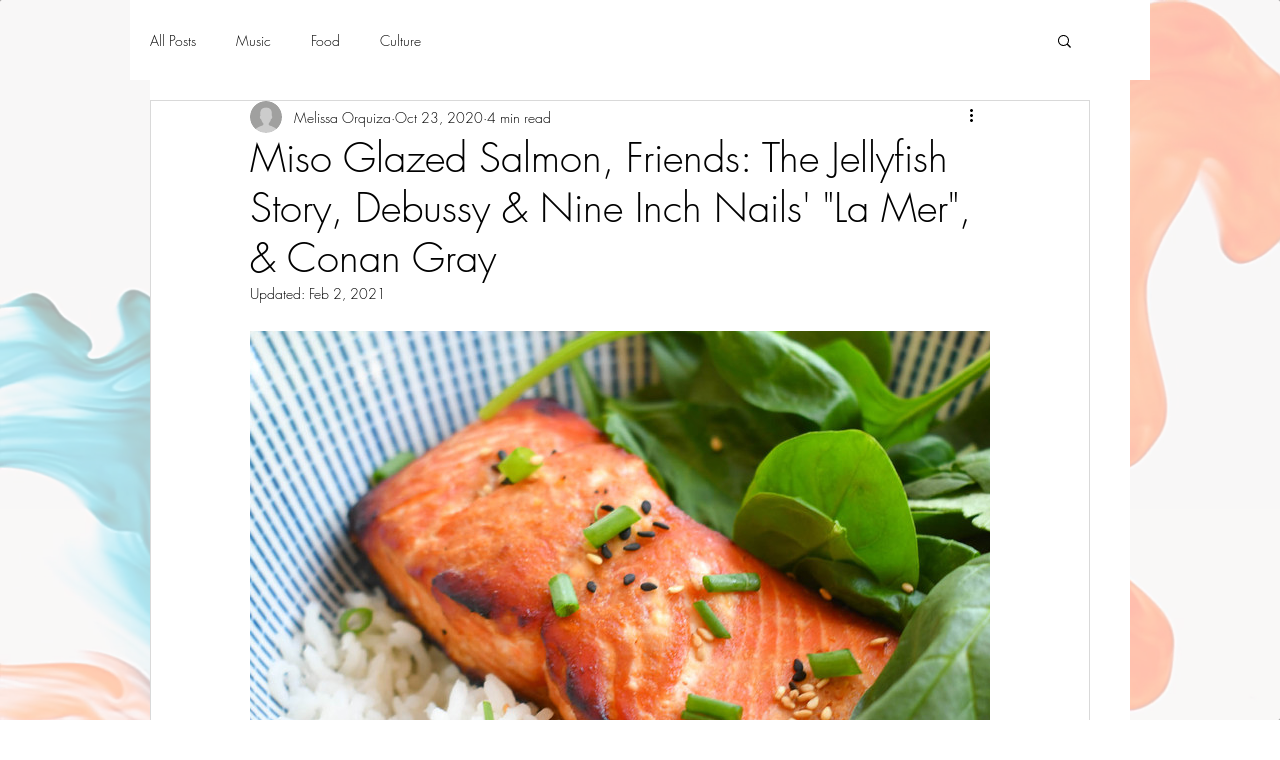

--- FILE ---
content_type: text/css; charset=utf-8
request_url: https://www.rockinginthebachhouse.com/_serverless/pro-gallery-css-v4-server/layoutCss?ver=2&id=9sl6s-not-scoped&items=3519_2048_1365%7C3584_2048_1365%7C3550_2048_1365%7C3625_2048_1365%7C3562_2048_1365%7C3676_2048_1365%7C3371_2048_1365%7C3550_2048_1365&container=331_740_500_720&options=gallerySizeType:px%7CenableInfiniteScroll:true%7CtitlePlacement:SHOW_ON_HOVER%7CarrowsSize:23%7CslideshowInfoSize:0%7CgalleryLayout:9%7CscrollDirection:1%7CisVertical:false%7CgallerySizePx:300%7CcubeRatio:1%7CcubeType:fill%7CimageMargin:0%7CgalleryThumbnailsAlignment:none
body_size: -77
content:
#pro-gallery-9sl6s-not-scoped .pro-gallery-parent-container{ width: 740px !important; height: 500px !important; } #pro-gallery-9sl6s-not-scoped [data-hook="item-container"][data-idx="0"].gallery-item-container{opacity: 1 !important;display: block !important;transition: opacity .2s ease !important;top: 0px !important;left: 0px !important;right: auto !important;height: 500px !important;width: 740px !important;} #pro-gallery-9sl6s-not-scoped [data-hook="item-container"][data-idx="0"] .gallery-item-common-info-outer{height: 100% !important;} #pro-gallery-9sl6s-not-scoped [data-hook="item-container"][data-idx="0"] .gallery-item-common-info{height: 100% !important;width: 100% !important;} #pro-gallery-9sl6s-not-scoped [data-hook="item-container"][data-idx="0"] .gallery-item-wrapper{width: 740px !important;height: 500px !important;margin: 0 !important;} #pro-gallery-9sl6s-not-scoped [data-hook="item-container"][data-idx="0"] .gallery-item-content{width: 740px !important;height: 500px !important;margin: 0px 0px !important;opacity: 1 !important;} #pro-gallery-9sl6s-not-scoped [data-hook="item-container"][data-idx="0"] .gallery-item-hover{width: 740px !important;height: 500px !important;opacity: 1 !important;} #pro-gallery-9sl6s-not-scoped [data-hook="item-container"][data-idx="0"] .item-hover-flex-container{width: 740px !important;height: 500px !important;margin: 0px 0px !important;opacity: 1 !important;} #pro-gallery-9sl6s-not-scoped [data-hook="item-container"][data-idx="0"] .gallery-item-wrapper img{width: 100% !important;height: 100% !important;opacity: 1 !important;} #pro-gallery-9sl6s-not-scoped [data-hook="item-container"][data-idx="1"].gallery-item-container{opacity: 1 !important;display: block !important;transition: opacity .2s ease !important;top: 0px !important;left: 740px !important;right: auto !important;height: 500px !important;width: 740px !important;} #pro-gallery-9sl6s-not-scoped [data-hook="item-container"][data-idx="1"] .gallery-item-common-info-outer{height: 100% !important;} #pro-gallery-9sl6s-not-scoped [data-hook="item-container"][data-idx="1"] .gallery-item-common-info{height: 100% !important;width: 100% !important;} #pro-gallery-9sl6s-not-scoped [data-hook="item-container"][data-idx="1"] .gallery-item-wrapper{width: 740px !important;height: 500px !important;margin: 0 !important;} #pro-gallery-9sl6s-not-scoped [data-hook="item-container"][data-idx="1"] .gallery-item-content{width: 740px !important;height: 500px !important;margin: 0px 0px !important;opacity: 1 !important;} #pro-gallery-9sl6s-not-scoped [data-hook="item-container"][data-idx="1"] .gallery-item-hover{width: 740px !important;height: 500px !important;opacity: 1 !important;} #pro-gallery-9sl6s-not-scoped [data-hook="item-container"][data-idx="1"] .item-hover-flex-container{width: 740px !important;height: 500px !important;margin: 0px 0px !important;opacity: 1 !important;} #pro-gallery-9sl6s-not-scoped [data-hook="item-container"][data-idx="1"] .gallery-item-wrapper img{width: 100% !important;height: 100% !important;opacity: 1 !important;} #pro-gallery-9sl6s-not-scoped [data-hook="item-container"][data-idx="2"].gallery-item-container{opacity: 1 !important;display: block !important;transition: opacity .2s ease !important;top: 0px !important;left: 1480px !important;right: auto !important;height: 500px !important;width: 740px !important;} #pro-gallery-9sl6s-not-scoped [data-hook="item-container"][data-idx="2"] .gallery-item-common-info-outer{height: 100% !important;} #pro-gallery-9sl6s-not-scoped [data-hook="item-container"][data-idx="2"] .gallery-item-common-info{height: 100% !important;width: 100% !important;} #pro-gallery-9sl6s-not-scoped [data-hook="item-container"][data-idx="2"] .gallery-item-wrapper{width: 740px !important;height: 500px !important;margin: 0 !important;} #pro-gallery-9sl6s-not-scoped [data-hook="item-container"][data-idx="2"] .gallery-item-content{width: 740px !important;height: 500px !important;margin: 0px 0px !important;opacity: 1 !important;} #pro-gallery-9sl6s-not-scoped [data-hook="item-container"][data-idx="2"] .gallery-item-hover{width: 740px !important;height: 500px !important;opacity: 1 !important;} #pro-gallery-9sl6s-not-scoped [data-hook="item-container"][data-idx="2"] .item-hover-flex-container{width: 740px !important;height: 500px !important;margin: 0px 0px !important;opacity: 1 !important;} #pro-gallery-9sl6s-not-scoped [data-hook="item-container"][data-idx="2"] .gallery-item-wrapper img{width: 100% !important;height: 100% !important;opacity: 1 !important;} #pro-gallery-9sl6s-not-scoped [data-hook="item-container"][data-idx="3"]{display: none !important;} #pro-gallery-9sl6s-not-scoped [data-hook="item-container"][data-idx="4"]{display: none !important;} #pro-gallery-9sl6s-not-scoped [data-hook="item-container"][data-idx="5"]{display: none !important;} #pro-gallery-9sl6s-not-scoped [data-hook="item-container"][data-idx="6"]{display: none !important;} #pro-gallery-9sl6s-not-scoped [data-hook="item-container"][data-idx="7"]{display: none !important;} #pro-gallery-9sl6s-not-scoped .pro-gallery-prerender{height:500px !important;}#pro-gallery-9sl6s-not-scoped {height:500px !important; width:740px !important;}#pro-gallery-9sl6s-not-scoped .pro-gallery-margin-container {height:500px !important;}#pro-gallery-9sl6s-not-scoped .one-row:not(.thumbnails-gallery) {height:500px !important; width:740px !important;}#pro-gallery-9sl6s-not-scoped .one-row:not(.thumbnails-gallery) .gallery-horizontal-scroll {height:500px !important;}#pro-gallery-9sl6s-not-scoped .pro-gallery-parent-container:not(.gallery-slideshow) [data-hook=group-view] .item-link-wrapper::before {height:500px !important; width:740px !important;}#pro-gallery-9sl6s-not-scoped .pro-gallery-parent-container {height:500px !important; width:740px !important;}